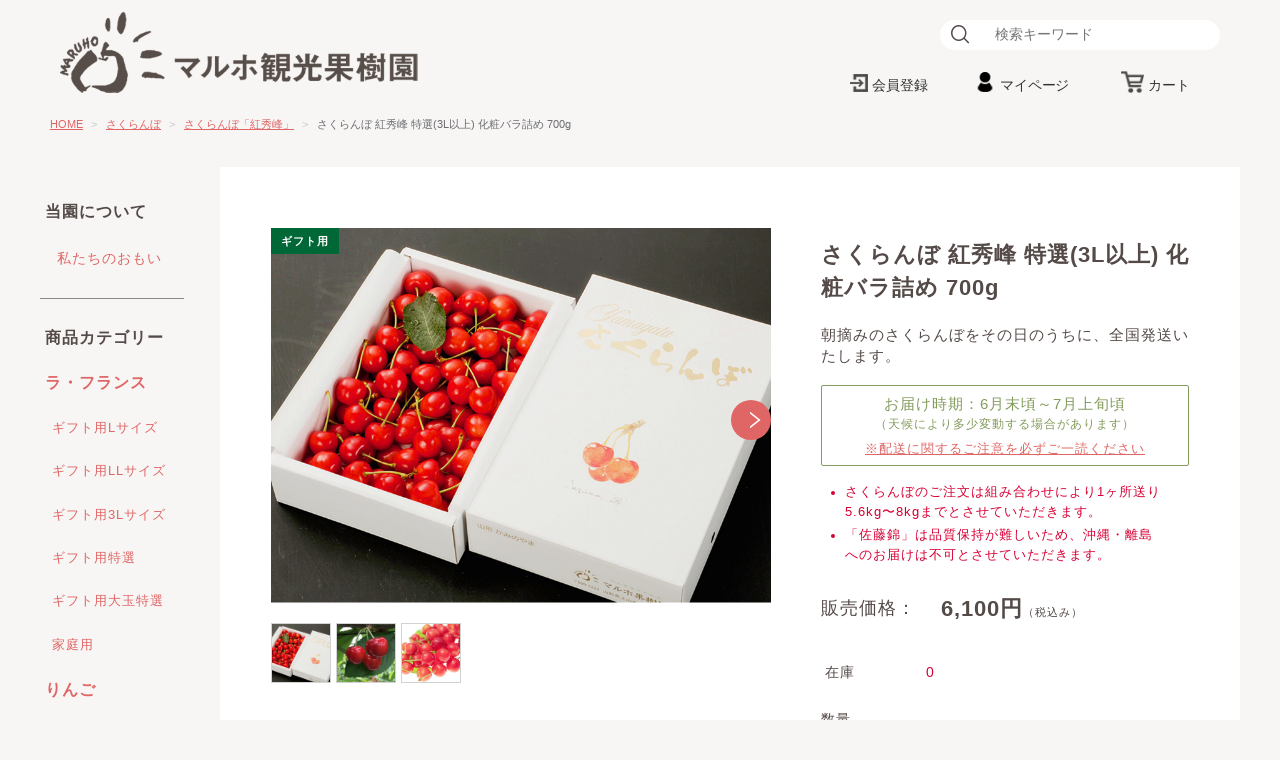

--- FILE ---
content_type: text/html;charset=UTF-8
request_url: https://maruho-fruit.com/item-detail/839320
body_size: 6126
content:
<!DOCTYPE html>
<html lang="ja">

<head>
	<meta charset="utf-8">
	<meta http-equiv="X-UA-Compatible" content="IE=edge">
	<meta name="viewport" content="width=device-width">
	<meta name="format-detection" content="telephone=no">
	<title>さくらんぼ 紅秀峰 特選(3L以上) 化粧バラ詰め 700g | マルホ観光果樹園</title>

	<meta property="og:site_name" content="マルホ観光果樹園"> 
	<!-- 商品詳細の場合 -->
	<meta name="description" content="">
	<meta property="og:image" content="">
	<meta property="og:title" content="">
	<meta property="og:type" content="">
	<meta property="og:url" content="https://maruho-fruit.com/item-detail/839320">
	<meta property="og:description" content=""> 
	
		<link rel="shortcut icon" href="https://contents.raku-uru.jp/01/14491/91/favicon.ico">
	<link rel="icon" type="image/vnd.microsoft.icon" href="https://contents.raku-uru.jp/01/14491/91/favicon.ico">
		<link href="https://maruho-fruit.com/getCss/3" rel="stylesheet" type="text/css">
	<!--[if lt IE 10]>
		<style type="text/css">label:after {display:none;}</style>
	<![endif]-->
	
<meta name="referrer" content="no-referrer-when-downgrade">
		<link rel="canonical" href="https://maruho-fruit.com/item-detail/839320">		
<script type='text/javascript' src="//ajax.googleapis.com/ajax/libs/jquery/1.7.2/jquery.min.js"></script>
</head>

<body ontouchstart="">
<div id="wrapper">


<header id="header-custom">
<h1 class="site-name-custom"><a href="/"><img src="https://image.raku-uru.jp/01/14491/54/logo-y_1604477071727.png" alt="マルホ観光果樹園"></a></h1>
<div class="menubtn"><a href="#" id="jq-open-btn"><b>MENU</b></a></div>
</header>


<nav id="global-nav">
<div class="header-top">
<ul class="header-menu">
		<li class="entry"><a href="https://cart.raku-uru.jp/member/regist/input/80e742451fd6b4f5d369886dbadab5b3"><i>会員登録</i></a></li>
						<li class="mypage"><a href="https://cart.raku-uru.jp/mypage/login/80e742451fd6b4f5d369886dbadab5b3"><i>マイページ</i></a></li>
		<li class="cart"><a href="https://cart.raku-uru.jp/cart/80e742451fd6b4f5d369886dbadab5b3"><i>カート</i></a></li>
</ul>
<div class="search-area">
<form action="/search" method="post" class="searchform3">
		<input  type="text" name="searchWord" placeholder="検索キーワード" class="sbox3" >
		<button class="sbtn3" type="submit"></button>
</form>
</div><!--//search-area-->

</div><!--//header-top-->

<ul class="cat-menu">
	<!--カテゴリ▼-->
		                		<li class="cat-dropdown"><b>商品カテゴリー</b>
		<ul class="menu-open">
		 			<li><a href="/item-list?categoryId=37439">さくらんぼ</a>
								<ul>
				 				<li><a href="/item-list?categoryId=52551">さくらんぼ「佐藤錦」</a></li>
				  				<li><a href="/item-list?categoryId=52552">さくらんぼ「紅秀峰」</a></li>
				  				<li><a href="/item-list?categoryId=52607">さくらんぼ家庭用</a></li>
				 				</ul>
							</li>
		  			<li><a href="/item-list?categoryId=37440">ラ・フランス</a>
								<ul>
				 				<li><a href="/item-list?categoryId=37657">ギフト用　Lサイズ</a></li>
				  				<li><a href="/item-list?categoryId=37658">ギフト用　LLサイズ</a></li>
				  				<li><a href="/item-list?categoryId=37659">ギフト用　3Lサイズ</a></li>
				  				<li><a href="/item-list?categoryId=37660">ギフト用　特選（4L）</a></li>
				  				<li><a href="/item-list?categoryId=37661">ギフト用　大玉特選（5L〜6L）</a></li>
				    				<li><a href="/item-list?categoryId=37662">家庭用（優等品）</a></li>
				 				</ul>
							</li>
		  			<li><a href="/item-list?categoryId=62290">りんご</a>
								<ul>
				 				<li><a href="/item-list?categoryId=62291">りんご「こうとく」</a></li>
				 				</ul>
							</li>
		  			<li><a href="/item-list?categoryId=43214">ゼリー・ジュース</a>
							</li>
		 		</ul><!--//menu-open-->
	</li><!--//cat-dropdown-->
		<!--カテゴリ▲-->
</ul><!--//cat-menu-->
</nav><!--//global-nav-->

<div id="container">
<!--パンくず▼-->
<div class="breadcrumbs">
<div class="inner">
	<ol>
		 		<li><a href="/" itemprop="url">HOME</a></li>
		  		<li><a href="/item-list?categoryId=37439" itemprop="url">さくらんぼ</a></li>
		  		<li><a href="/item-list?categoryId=52552" itemprop="url">さくらんぼ「紅秀峰」</a></li>
		  		<li><strong>さくらんぼ 紅秀峰 特選(3L以上) 化粧バラ詰め 700g</strong></li>
		 	</ol>
</div>
</div>
<!--パンくず▲-->

<div id="main-content">
<article id="main" class="category52552">

<form action="https://cart.raku-uru.jp/incart" method="post" id="cms0002d02Form">

<div id="item-detail">
<div class="item-2column">

<div class="item-detail-left">

<!--メイン画像-->
<div class="item-detail-photo-main raku-item-photo-main">
	<div class="item-detail-photo icon-badge41137" id="jq_item_photo_list">
		<ul class="cl">
		<li class="active"><img src="https://image.raku-uru.jp/01/14491/167/11-7_1618813066521_1200.jpg" alt=""></li>
				<li><img src="https://image.raku-uru.jp/01/14491/165/sakuranbo02_1618811499986_1200.jpg" alt=""></li>
				<li><img src="https://image.raku-uru.jp/01/14491/163/_DSC2262_1618811346895_1200.jpg" alt=""></li>
				</ul>
	</div><!--//item-detail-photo-->

	<div id="jqitem-backbtn" class="item-detail-photo-backbtn"><a href="#"></a></div>
	<div id="jqitem-nextbtn" class="item-detail-photo-nextbtn"><a href="#"></a></div>
</div><!--//item-detail-photo-main-->
<!--サムネイル画像-->
<div class="item-detail-thumb">
	<div class="item-detail-thumb-photo raku-item-thumb-photo active"><a href="#"><img src="https://image.raku-uru.jp/01/14491/167/11-7_1618813066521_400.jpg" alt=""></a></div>
		<div class="item-detail-thumb-photo raku-item-thumb-photo"><a href="#"><img src="https://image.raku-uru.jp/01/14491/165/sakuranbo02_1618811499986_400.jpg" alt=""></a></div>
		<div class="item-detail-thumb-photo raku-item-thumb-photo"><a href="#"><img src="https://image.raku-uru.jp/01/14491/163/_DSC2262_1618811346895_400.jpg" alt=""></a></div>
	</div><!--//item-detail-thumb-->
</div><!--//item-detail-left-->

<div class="item-detail-right">

<div class="item-detail-head">
<h1 class="ttl">さくらんぼ 紅秀峰 特選(3L以上) 化粧バラ詰め 700g</h1>
</div><!--//item-head-->


<p class="sakuranbo-remarks">朝摘みのさくらんぼをその日のうちに、全国発送いたします。</p>


<div class="item-date">
<p>お届け時期：6月末頃～7月上旬頃
<p class="small">（天候により多少変動する場合があります）</p>
<p class="small haisou"><a href="https://maruho-fruit.com/fr/2#deliv">※配送に関するご注意を必ずご一読ください</a></p></p>
</div><!--//item-date-->


<ul class="sakuranbo-attention">
<li class="red">さくらんぼのご注文は組み合わせにより1ヶ所送り5.6kg〜8kgまでとさせていただきます。</li>
<li class="red">「佐藤錦」は品質保持が難しいため、沖縄・離島へのお届けは不可とさせていただきます。</li>
</ul>
<p class="jerry-remarks">マルホ果樹園のラ・フランスを使用したゼリー・ジュースです。</p>

<div class="item-detail-block">


<div class="item-detail-price">
	<dl>
	<dt>販売価格：</dt>
	<dd><b class="price raku-item-vari-price-num">6,100円</b><span class="tax raku-item-vari-tax">（税込み）</span></dd>
	</dl>
</div><!--//item-detail-price-->

<div class="item-detail-block-in">
	<div class="item-detail-memberprice"  style="display:none" >
		<dl>
		<dt>会員価格</dt>
		<dd><span class="item-detail-vari-memberprice-num raku-item-vari-memberprice-num"></span><span class="item-detail-vari-memberprice-tax raku-item-vari-membertax">（税込み）</span></dd>
		</dl>
	</div>
	<div class="item-detail-normalprice"  style="display:none" >
		<dl>
		<dt>通常価格</dt>
		<dd><span class="item-detail-vari-normalprice-num raku-item-vari-normalprice-num"></span><span class="item-detail-vari-normalprice-tax raku-item-vari-normaltax">（税込み）</span></dd>
		</dl>
	</div>
	<div class="item-detail-stock" >
		<dl>
		<dt>在庫</dt>
		<dd class="raku-item-vari-stock">0</dd>
		</dl>
	</div>

	<div class="item-detail-jancode"  style="display:none" >
		<dl>
		<dt>JANコード</dt>
		<dd class="raku-item-vari-jancode"></dd>
		</dl>
	</div>


	

</div><!--//item-detail-block-in-->

</div><!--//item-detail-block-->

<!--CART▼-->
<div class="item-detail-cart">

			<input type="hidden" name="variationId" value="1015830">
	


<div class="js-counter-wrap">
	<p>数量</p>
	
	<div class="item-detail-num-select">
	<label for="cart-item-select1">
	<select name="itemQuantity" id="cart-item-select1" class="js-counter-display">
						<option value="1" selected="selected">1</option>
								<option value="2">2</option>
								<option value="3">3</option>
								<option value="4">4</option>
								<option value="5">5</option>
								<option value="6">6</option>
								<option value="7">7</option>
								<option value="8">8</option>
					</select>
	</label>
	</div><!--//item-detail-num-select-->
</div><!--//js-counter-wrap-->



	
	<div class="item-detail-cart-action">
		<div class="item-dtail-nostock">在庫切れ</div>
	</div>
		



					<div class="item-detail-addwishlist-btn">
				<a href="#" class="raku-add-wish"><span>お気に入りリストへ追加する</span></a>
			</div>
		
		<div class="item-detail-addnotificationmail-btn"  style="display: none" >
			<a href="https://cart.raku-uru.jp/anmail/regist/80e742451fd6b4f5d369886dbadab5b3/839320/1015830"><span>入荷通知メールを希望する</span></a>
		</div>



<div class="lafrance-attention lafrance-service">
<a href="https://maruho-fruit.com/fr/17"><img src="https://image.raku-uru.jp/01/14491/197/lafranceoff2_1664239272921.png" class="lafranceoff" alt="ラフランス割引サービス" /></a>
</div>


<div class="item-block">
	<div class="item-detail-spec">

									<dl>
		<dt>注文数制限</dt>
		<dd>
		 &#65374; 8		</dd>
		</dl>
	
	<div class="item-detail-itemcode" >
		<dl>商品コード：　22-7</dl>
	</div>

			<dl>販売期間：2021/05/31&#65374;		</dl>
	

<dl><a href="https://maruho-fruit.com/fr/2#deliv">配送料について</a></dl>


</div><!--//item-detail-spec-->
</div><!--//item-block-->

</div><!--//item-detail-cart-->
<!--CART▲-->

</div><!--//item-detail-right-->

</div><!--//item-2column-->




<div class="item-footer">


<div class="item-detail-txt1 wysiwyg-data" style="padding-top:40px;">
	
<img src="https://image.raku-uru.jp/01/14491/161/sakuranbo01_1618811090409.jpg" />

<div class="cat-wrap clearfix" style="margin-top:20px;">
<h2>たわわに実った初夏の味覚、ルビー色に輝く宝石</h2>
<p>朝摘みのさくらんぼをその日のうちに、全国発送いたします。</p>
<p>紅秀峰は、佐藤錦よりも大粒で甘みが強く、酸味が少なくて日持ちもよく、お中元にたいへん好評を得ております。</p>


<ul><li><a href="https://maruho-fruit.com/fr/2#deliv">さくらんぼの配送に関するご注意　こちらをご一読ください</a></li></ul>
<img src="https://image.raku-uru.jp/01/14491/166/image-sakuranbo2_1618811668927.jpg" class="clearfix" style="padding-top:40px;" />
<h2>おいしさは「元気な土」作りから</h2>
<p>「元気な土」からは、美味しいさくらんぼが出来ます。当園では、有機質肥料を十分に熟成させた「ボカシ肥料」と「完熟堆肥」を使い、自然に近い方法を心がけ、「元気な土」作りに時間をかけてきました。 又、蔵王連峰を一望できる環境のもと、寒暖の差が大きく、土壌が赤土で、太陽の恵みを十分に受ける平棚栽培で育てている為、甘味・香りが強く味のバラツキが少ない「ひと味違うさくらんぼ」ができるのです。 毎年、残留農薬検査も実施しております。</p>
<p><a href="https://maruho-fruit.com/fr/1">マルホ果樹園のこだわりはこちら</a></p>
</div><!--cat-wrap-->	</div>
</div><!--//item-footer-->

<div class="item-detail-block recommend">
<div class="item-head">
<h2 class="title1">RECOMMENDED ITEMS</h2>
<div class="sub-title">こちらもおすすめです</div>
</div><!--//item-head-->

<ul class="list-product col-4">
<!--商品リスト▼-->
<li>
	<div class="item-photo"><div class="icon-badge41137"></div>		<a href="/item-detail/839329">		<img src="https://image.raku-uru.jp/01/14491/171/22-5_1618822732107_400.jpg" alt="さくらんぼ 紅秀峰 特秀(2L以上) 化粧バラ詰め 500g">
		</a>
	</div>
	<div class="item-info">
	<p class="item-name"><a href="/item-detail/839329">さくらんぼ 紅秀峰 特秀(2L以上) 化粧バラ詰め 500g</a></p>
	<p class="item-price">3,300円<span class="tax">（税込み）</span></p>
	<p class="item-nonstock">在庫切れ</p>	</div>
</li>
<li>
	<div class="item-photo"><div class="icon-badge41138"></div>		<a href="/item-detail/1151194">		<img src="https://image.raku-uru.jp/01/14491/250/44-5_1748500041968_400.jpg" alt="家庭用さくらんぼ 紅秀峰 (2Lサイズ以上) バラ詰め 500g">
		</a>
	</div>
	<div class="item-info">
	<p class="item-name"><a href="/item-detail/1151194">家庭用さくらんぼ 紅秀峰 (2Lサイズ以上) バラ詰め 500g</a></p>
	<p class="item-price">2,300円<span class="tax">（税込み）</span></p>
	<p class="item-nonstock">在庫切れ</p>	</div>
</li>
<li>
	<div class="item-photo"><div class="icon-badge41137"></div>		<a href="/item-detail/839225">		<img src="https://image.raku-uru.jp/01/14491/158/11_1618809944016_400.jpg" alt="さくらんぼ 佐藤錦 特秀(L以上) 化粧バラ詰め 1kg">
		</a>
	</div>
	<div class="item-info">
	<p class="item-name"><a href="/item-detail/839225">さくらんぼ 佐藤錦 特秀(L以上) 化粧バラ詰め 1kg</a></p>
	<p class="item-price">6,000円<span class="tax">（税込み）</span></p>
	<p class="item-nonstock">在庫切れ</p>	</div>
</li>
<li>
	<div class="item-photo"><div class="icon-badge41137"></div>		<a href="/item-detail/839226">		<img src="https://image.raku-uru.jp/01/14491/167/11-7_1618813066521_400.jpg" alt="さくらんぼ 佐藤錦 特秀(L以上) 化粧バラ詰め 700g">
		</a>
	</div>
	<div class="item-info">
	<p class="item-name"><a href="/item-detail/839226">さくらんぼ 佐藤錦 特秀(L以上) 化粧バラ詰め 700g</a></p>
	<p class="item-price">4,300円<span class="tax">（税込み）</span></p>
	<p class="item-nonstock">在庫切れ</p>	</div>
</li>
<li>
	<div class="item-photo"><div class="icon-badge41137"></div>		<a href="/item-detail/839228">		<img src="https://image.raku-uru.jp/01/14491/169/11-5_1618813224992_400.jpg" alt="さくらんぼ 佐藤錦 特秀(L以上) 化粧バラ詰め 500g">
		</a>
	</div>
	<div class="item-info">
	<p class="item-name"><a href="/item-detail/839228">さくらんぼ 佐藤錦 特秀(L以上) 化粧バラ詰め 500g</a></p>
	<p class="item-price">3,100円<span class="tax">（税込み）</span></p>
	<p class="item-nonstock">在庫切れ</p>	</div>
</li>
<li>
	<div class="item-photo"><div class="icon-badge41137"></div>		<a href="/item-detail/839322">		<img src="https://image.raku-uru.jp/01/14491/245/33_1747117552437_400.jpg" alt="さくらんぼ 紅秀峰 特秀(2L以上) 化粧バラ詰め 1kg">
		</a>
	</div>
	<div class="item-info">
	<p class="item-name"><a href="/item-detail/839322">さくらんぼ 紅秀峰 特秀(2L以上) 化粧バラ詰め 1kg</a></p>
	<p class="item-price">6,300円<span class="tax">（税込み）</span></p>
	<p class="item-nonstock">在庫切れ</p>	</div>
</li>
<li>
	<div class="item-photo"><div class="icon-badge41137"></div>		<a href="/item-detail/839326">		<img src="https://image.raku-uru.jp/01/14491/167/11-7_1618813066521_400.jpg" alt="さくらんぼ 紅秀峰 特秀(2L以上) 化粧バラ詰め 700g">
		</a>
	</div>
	<div class="item-info">
	<p class="item-name"><a href="/item-detail/839326">さくらんぼ 紅秀峰 特秀(2L以上) 化粧バラ詰め 700g</a></p>
	<p class="item-price">4,500円<span class="tax">（税込み）</span></p>
	<p class="item-nonstock">在庫切れ</p>	</div>
</li>
<li>
	<div class="item-photo"><div class="icon-badge41138"></div>		<a href="/item-detail/839593">		<img src="https://image.raku-uru.jp/01/14491/251/44_1748500172962_400.jpg" alt="家庭用さくらんぼ 紅秀峰 (2Lサイズ以上) バラ詰め 1kg">
		</a>
	</div>
	<div class="item-info">
	<p class="item-name"><a href="/item-detail/839593">家庭用さくらんぼ 紅秀峰 (2Lサイズ以上) バラ詰め 1kg</a></p>
	<p class="item-price">4,600円<span class="tax">（税込み）</span></p>
	<p class="item-nonstock">在庫切れ</p>	</div>
</li>
<li>
	<div class="item-photo"><div class="icon-badge41137"></div>		<a href="/item-detail/839157">		<img src="https://image.raku-uru.jp/01/14491/158/11_1618809944016_400.jpg" alt="さくらんぼ 佐藤錦 特選(2L以上) 化粧バラ詰め 1kg">
		</a>
	</div>
	<div class="item-info">
	<p class="item-name"><a href="/item-detail/839157">さくらんぼ 佐藤錦 特選(2L以上) 化粧バラ詰め 1kg</a></p>
	<p class="item-price">8,200円<span class="tax">（税込み）</span></p>
	<p class="item-nonstock">在庫切れ</p>	</div>
</li>
<li>
	<div class="item-photo"><div class="icon-badge41137"></div>		<a href="/item-detail/839218">		<img src="https://image.raku-uru.jp/01/14491/167/11-7_1618813066521_400.jpg" alt="さくらんぼ 佐藤錦 特選(2L以上) 化粧バラ詰め 700g">
		</a>
	</div>
	<div class="item-info">
	<p class="item-name"><a href="/item-detail/839218">さくらんぼ 佐藤錦 特選(2L以上) 化粧バラ詰め 700g</a></p>
	<p class="item-price">5,800円<span class="tax">（税込み）</span></p>
	<p class="item-nonstock">在庫切れ</p>	</div>
</li>
<li>
	<div class="item-photo"><div class="icon-badge41137"></div>		<a href="/item-detail/839221">		<img src="https://image.raku-uru.jp/01/14491/169/11-5_1618813224992_400.jpg" alt="さくらんぼ 佐藤錦 特選(2L以上) 化粧バラ詰め 500g">
		</a>
	</div>
	<div class="item-info">
	<p class="item-name"><a href="/item-detail/839221">さくらんぼ 佐藤錦 特選(2L以上) 化粧バラ詰め 500g</a></p>
	<p class="item-price">4,200円<span class="tax">（税込み）</span></p>
	<p class="item-nonstock">在庫切れ</p>	</div>
</li>
<li>
	<div class="item-photo"><div class="icon-badge41137"></div>		<a href="/item-detail/839321">		<img src="https://image.raku-uru.jp/01/14491/171/22-5_1618822732107_400.jpg" alt="さくらんぼ 紅秀峰 特選(3L以上) 化粧バラ詰め 500g">
		</a>
	</div>
	<div class="item-info">
	<p class="item-name"><a href="/item-detail/839321">さくらんぼ 紅秀峰 特選(3L以上) 化粧バラ詰め 500g</a></p>
	<p class="item-price">4,400円<span class="tax">（税込み）</span></p>
	<p class="item-nonstock">在庫切れ</p>	</div>
</li>
<li>
	<div class="item-photo"><div class="icon-badge41137"></div>		<a href="/item-detail/839319">		<img src="https://image.raku-uru.jp/01/14491/208/77_1687142249664_400.jpg" alt="さくらんぼ 紅秀峰 特選(3L以上) 化粧バラ詰め 1kg">
		</a>
	</div>
	<div class="item-info">
	<p class="item-name"><a href="/item-detail/839319">さくらんぼ 紅秀峰 特選(3L以上) 化粧バラ詰め 1kg</a></p>
	<p class="item-price">8,600円<span class="tax">（税込み）</span></p>
	<p class="item-nonstock">在庫切れ</p>	</div>
</li>
<!--商品リスト▲-->

</ul><!--//list-product-->

</div><!--//item-detail-block-->

</div><!--//item-detail-->

	<input type="hidden" name="itemId" value="839320">
	<input type="hidden" name="shpHash" value="80e742451fd6b4f5d369886dbadab5b3">
</form>

</article><!--//main-->
</div>

<div id="side">
<ul>
<h2>当園について</h2>
<li><a href="https://maruho-fruit.com/fr/1">私たちのおもい</a></li>
</ul>
<ul>
<h2>商品カテゴリー</h2>
<div class="sakuranbo">
<h2><a href="https://maruho-fruit.com/item-list?categoryId=37439">さくらんぼ</a></h2>
<li><a href="https://maruho-fruit.com/item-list?categoryId=52551">佐藤錦</a></li>
<li><a href="https://maruho-fruit.com/item-list?categoryId=52552">紅秀峰</a></li>
<li><a href="https://maruho-fruit.com/item-list?categoryId=52607">家庭用</a></li>
</div>
<div class="lafrance">
<h2><a href="https://maruho-fruit.com/item-list?categoryId=37440">ラ・フランス</a></h2>
<li><a href="https://maruho-fruit.com/item-list?categoryId=37657">ギフト用Lサイズ</a></li>
<li><a href="https://maruho-fruit.com/item-list?categoryId=37658">ギフト用LLサイズ</a></li>
<li><a href="https://maruho-fruit.com/item-list?categoryId=37659">ギフト用3Lサイズ</a></li>
<li><a href="https://maruho-fruit.com/item-list?categoryId=37660">ギフト用特選</a></li>
<li><a href="https://maruho-fruit.com/item-list?categoryId=37661">ギフト用大玉特選</a></li>
<li><a href="https://maruho-fruit.com/item-list?categoryId=37662">家庭用</a></li>
<h2><a href="https://maruho-fruit.com/item-list?categoryId=62290">りんご</a></h2>
<li><a href="https://maruho-fruit.com/item-list?categoryId=62291">こうとく</a></li>
</div>
<h2><a href="https://maruho-fruit.com/item-list?categoryId=43214">ゼリー・ジュース</a></h2>
</ul>
<ul>
<h2>ご利用ガイド</h2>
<li><a href="https://maruho-fruit.com/fr/2#pay">お支払い</a></li>
<li><a href="https://maruho-fruit.com/fr/2#deliv">配送・送料</a></li>
<li><a href="https://maruho-fruit.com/fr/2#henpin">返品について</a></li>
</ul>
</div>



<div id="secondary">

	<div class="left-block">
	<div class="footer-logo"><a href="/">
		<img src="https://image.raku-uru.jp/01/14491/84/logo-t_1605076467103.png" alt="マルホ観光果樹園">	</a></div>
	</div><!--//left-block-->

	<div class="right-block">
	
	<div class="secondary-head">
	<h3 class="title2">有限会社マルホ観光果樹園</h3>
	<p style="text-align:left;">〒999-3224 山形県上山市皆沢クレ田1457</p>
	<p style="text-align:left;">TEL 023-674-2484（果樹園）　TEL 023-674-2739（本社）</p>
	</div>

	<ul class="guide-nav">
		<li><a href="/law">特定商取引法に基づく表記</a></li>
		<li><a href="/privacy">個人情報保護方針</a></li>
		<li><a href="https://maruho-fruit.com/fr/2#deliv">送料について</a></li>
		<li><a href="https://cart.raku-uru.jp/ask/start/80e742451fd6b4f5d369886dbadab5b3">お問合せ</a></li>	</ul>
	
	</div><!--//right-block-->

</div><!--//secondary-->
</div><!--//container-->

<footer id="footer">
<div id="page-top"><a href="#wrapper"></a></div>
<div class="copyright">Copyright &copy; マルホ観光果樹園 All Rights Reserved.</div>
</footer><!--//footer-->

</div><!--//wrapper-->
<div class="overlay"></div>
	<script src="https://image.raku-uru.jp/cms/yt00016/js/jquery-1.12.4.min.js" type="text/javascript"></script>
	<script src="https://image.raku-uru.jp/cms/yt00016/js/jquery-ui-1.11.4.min.js" type="text/javascript"></script>
	<script src="https://image.raku-uru.jp/cms/yt00016/js/jquery.flicksimple.js" type="text/javascript"></script>
	<script src="https://image.raku-uru.jp/cms/yt00016/js/common-script.js" type="text/javascript"></script>
	<script src="https://image.raku-uru.jp/cms/yt00016/js/shop-script.js" type="text/javascript"></script>

</body>
</html>